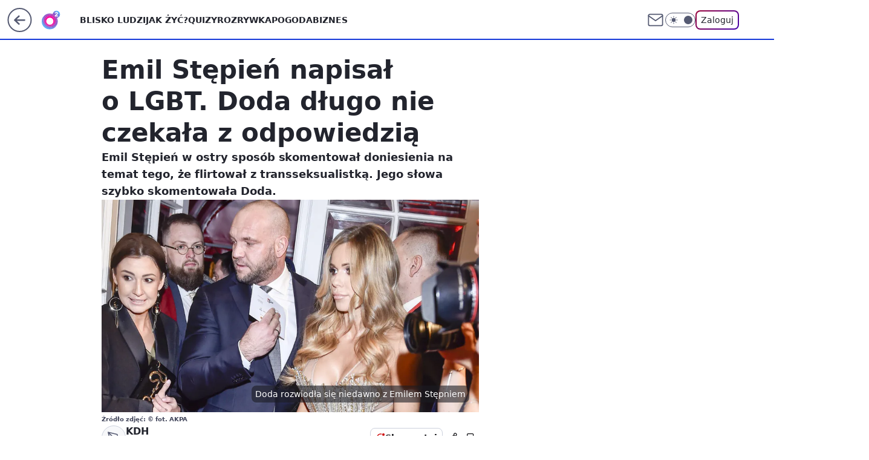

--- FILE ---
content_type: application/javascript
request_url: https://rek.www.wp.pl/gaf.js?rv=2&sn=o2_o2_pl&pvid=72a44cafae640e2641f7&rekids=236060&phtml=www.o2.pl%2Fplotki%2Femil-stepien-napisal-o-lgbt-doda-dlugo-nie-czekala-z-odpowiedzia-6708989577419392a&abtest=adtech%7CPRGM-1047%7CA%3Badtech%7CPU-335%7CB%3Badtech%7CPRG-3468%7CB%3Badtech%7CPRGM-1036%7CD%3Badtech%7CFP-76%7CA%3Badtech%7CPRGM-1356%7CA%3Badtech%7CPRGM-1419%7CB%3Badtech%7CPRGM-1589%7CB%3Badtech%7CPRGM-1443%7CA%3Badtech%7CPRGM-1587%7CD%3Badtech%7CPRGM-1615%7CA%3Badtech%7CPRGM-1215%7CC&PWA_adbd=0&darkmode=0&highLayout=0&layout=wide&navType=navigate&cdl=0&ctype=article&ciab=IAB1-2%2CIAB-v3-432&cid=6708989577419392&csystem=ncr&cdate=2021-11-29&REKtagi=doda%3Bemil_stepien%3Blgbt&vw=1280&vh=720&p1=0&spin=uq2jjx6c&bcv=2
body_size: 5656
content:
uq2jjx6c({"spin":"uq2jjx6c","bunch":236060,"context":{"dsa":false,"minor":false,"bidRequestId":"17059eb4-a9b0-41ae-af0b-185594dd6488","maConfig":{"timestamp":"2026-01-20T08:15:08.178Z"},"dfpConfig":{"timestamp":"2026-01-20T10:42:02.482Z"},"sda":[],"targeting":{"client":{},"server":{},"query":{"PWA_adbd":"0","REKtagi":"doda;emil_stepien;lgbt","abtest":"adtech|PRGM-1047|A;adtech|PU-335|B;adtech|PRG-3468|B;adtech|PRGM-1036|D;adtech|FP-76|A;adtech|PRGM-1356|A;adtech|PRGM-1419|B;adtech|PRGM-1589|B;adtech|PRGM-1443|A;adtech|PRGM-1587|D;adtech|PRGM-1615|A;adtech|PRGM-1215|C","bcv":"2","cdate":"2021-11-29","cdl":"0","ciab":"IAB1-2,IAB-v3-432","cid":"6708989577419392","csystem":"ncr","ctype":"article","darkmode":"0","highLayout":"0","layout":"wide","navType":"navigate","p1":"0","phtml":"www.o2.pl/plotki/emil-stepien-napisal-o-lgbt-doda-dlugo-nie-czekala-z-odpowiedzia-6708989577419392a","pvid":"72a44cafae640e2641f7","rekids":"236060","rv":"2","sn":"o2_o2_pl","spin":"uq2jjx6c","vh":"720","vw":"1280"}},"directOnly":0,"geo":{"country":"840","region":"","city":""},"statid":"","mlId":"","rshsd":"3","isRobot":false,"curr":{"EUR":4.2279,"USD":3.6054,"CHF":4.5608,"GBP":4.8583},"rv":"2","status":{"advf":2,"ma":2,"ma_ads-bidder":2,"ma_cpv-bidder":2,"ma_high-cpm-bidder":2}},"slots":{"10":{"delivered":"","campaign":null,"dfpConfig":null},"11":{"delivered":"1","campaign":null,"dfpConfig":{"placement":"/89844762/Desktop_O2.pl_x11_art","roshash":"DGOR","ceil":100,"sizes":[[620,280],[336,280],[300,250]],"namedSizes":["fluid"],"div":"div-gpt-ad-x11-art","targeting":{"DFPHASH":"ADLO","emptygaf":"0"},"gfp":"DGOR"}},"12":{"delivered":"1","campaign":null,"dfpConfig":{"placement":"/89844762/Desktop_O2.pl_x12_art","roshash":"DGOR","ceil":100,"sizes":[[620,280],[336,280],[300,250]],"namedSizes":["fluid"],"div":"div-gpt-ad-x12-art","targeting":{"DFPHASH":"ADLO","emptygaf":"0"},"gfp":"DGOR"}},"13":{"delivered":"1","campaign":null,"dfpConfig":{"placement":"/89844762/Desktop_O2.pl_x13_art","roshash":"DGOR","ceil":100,"sizes":[[620,280],[336,280],[300,250]],"namedSizes":["fluid"],"div":"div-gpt-ad-x13-art","targeting":{"DFPHASH":"ADLO","emptygaf":"0"},"gfp":"DGOR"}},"14":{"delivered":"1","campaign":null,"dfpConfig":{"placement":"/89844762/Desktop_O2.pl_x14_art","roshash":"DGOR","ceil":100,"sizes":[[620,280],[336,280],[300,250]],"namedSizes":["fluid"],"div":"div-gpt-ad-x14-art","targeting":{"DFPHASH":"ADLO","emptygaf":"0"},"gfp":"DGOR"}},"15":{"delivered":"1","campaign":null,"dfpConfig":{"placement":"/89844762/Desktop_O2.pl_x15_art","roshash":"DGOR","ceil":100,"sizes":[[728,90],[970,300],[950,90],[980,120],[980,90],[970,150],[970,90],[970,250],[930,180],[950,200],[750,100],[970,66],[750,200],[960,90],[970,100],[750,300],[970,200],[950,300]],"namedSizes":["fluid"],"div":"div-gpt-ad-x15-art","targeting":{"DFPHASH":"ADLO","emptygaf":"0"},"gfp":"DGOR"}},"2":{"delivered":"1","campaign":{"id":"188138","capping":"PWAck=27120597\u0026PWAclt=720\u0026tpl=1","adm":{"bunch":"236060","creations":[{"cbConfig":{"blur":false,"bottomBar":false,"fullPage":false,"message":"Przekierowanie za {{time}} sekund{{y}}","timeout":15000},"height":870,"pixels":["//ad.doubleclick.net/ddm/trackimp/N195005.3920530WPPL/B34932776.437718536;dc_trk_aid=630816842;dc_trk_cid=248486076;ord=1768963230;dc_lat=;dc_rdid=;tag_for_child_directed_treatment=;tfua=;gdpr=${GDPR};gdpr_consent=${GDPR_CONSENT_755};ltd=${LIMITED_ADS};dc_tdv=1?"],"scalable":"1","showLabel":false,"src":"https://mamc.wpcdn.pl/188138/1767951247150/2377-003_Zestawomania_01-2026_1920x870_wp_CBF_Monika_Szczepaniak-C.jpg","trackers":{"click":[""],"cview":["//ma.wp.pl/ma.gif?clid=0d75fec0bdabe60e0af571ed047f75a2\u0026SN=o2_o2_pl\u0026pvid=72a44cafae640e2641f7\u0026action=cvimp\u0026pg=www.o2.pl\u0026par=bidderID%3D11%26utility%3DISXtpspDKY8xiLX9IR9pmMS7B078Piju1CthSeDoDACffuVBEhuJcXUirJxK0hmQ%26ip%3De433eIklkyVVaAdfbSm8avDZuN6ErbOXG6n-71mEBDc%26iabSiteCategories%3D%26geo%3D840%253B%253B%26bidTimestamp%3D1768963230%26hBudgetRate%3DDGJPVYc%26inver%3D2%26creationID%3D1469309%26targetDomain%3Dmediamarkt.pl%26source%3DTG%26ttl%3D1769049630%26is_adblock%3D0%26platform%3D8%26bidReqID%3D17059eb4-a9b0-41ae-af0b-185594dd6488%26cur%3DPLN%26workfID%3D188138%26seatID%3D0d75fec0bdabe60e0af571ed047f75a2%26partnerID%3D%26isDev%3Dfalse%26medium%3Ddisplay%26hBidPrice%3DDGJPVYc%26contentID%3D6708989577419392%26domain%3Dwww.o2.pl%26slotID%3D002%26org_id%3D25%26order%3D265844%26iabPageCategories%3D%26billing%3Dcpv%26client_id%3D29939%26editedTimestamp%3D1767951378%26device%3DPERSONAL_COMPUTER%26rekid%3D236060%26test%3D0%26tpID%3D1401974%26emission%3D3044263%26pricingModel%3D9V1gpPNw-ura2an2wyBVHs8IdG3GbBj_APw4LNg9E7k%26pvid%3D72a44cafae640e2641f7%26sn%3Do2_o2_pl%26conversionValue%3D0%26ssp%3Dwp.pl%26userID%3D__UNKNOWN_TELL_US__%26publisherID%3D308%26slotSizeWxH%3D1920x870%26seatFee%3DTaPsgNkrAwa9rooV5Bq9MOPi5NXiIZRiLMMMmlJb750%26is_robot%3D0"],"impression":["//ma.wp.pl/ma.gif?clid=0d75fec0bdabe60e0af571ed047f75a2\u0026SN=o2_o2_pl\u0026pvid=72a44cafae640e2641f7\u0026action=delivery\u0026pg=www.o2.pl\u0026par=device%3DPERSONAL_COMPUTER%26rekid%3D236060%26test%3D0%26tpID%3D1401974%26emission%3D3044263%26pricingModel%3D9V1gpPNw-ura2an2wyBVHs8IdG3GbBj_APw4LNg9E7k%26pvid%3D72a44cafae640e2641f7%26sn%3Do2_o2_pl%26conversionValue%3D0%26ssp%3Dwp.pl%26userID%3D__UNKNOWN_TELL_US__%26publisherID%3D308%26slotSizeWxH%3D1920x870%26seatFee%3DTaPsgNkrAwa9rooV5Bq9MOPi5NXiIZRiLMMMmlJb750%26is_robot%3D0%26bidderID%3D11%26utility%3DISXtpspDKY8xiLX9IR9pmMS7B078Piju1CthSeDoDACffuVBEhuJcXUirJxK0hmQ%26ip%3De433eIklkyVVaAdfbSm8avDZuN6ErbOXG6n-71mEBDc%26iabSiteCategories%3D%26geo%3D840%253B%253B%26bidTimestamp%3D1768963230%26hBudgetRate%3DDGJPVYc%26inver%3D2%26creationID%3D1469309%26targetDomain%3Dmediamarkt.pl%26source%3DTG%26ttl%3D1769049630%26is_adblock%3D0%26platform%3D8%26bidReqID%3D17059eb4-a9b0-41ae-af0b-185594dd6488%26cur%3DPLN%26workfID%3D188138%26seatID%3D0d75fec0bdabe60e0af571ed047f75a2%26partnerID%3D%26isDev%3Dfalse%26medium%3Ddisplay%26hBidPrice%3DDGJPVYc%26contentID%3D6708989577419392%26domain%3Dwww.o2.pl%26slotID%3D002%26org_id%3D25%26order%3D265844%26iabPageCategories%3D%26billing%3Dcpv%26client_id%3D29939%26editedTimestamp%3D1767951378"],"view":["//ma.wp.pl/ma.gif?clid=0d75fec0bdabe60e0af571ed047f75a2\u0026SN=o2_o2_pl\u0026pvid=72a44cafae640e2641f7\u0026action=view\u0026pg=www.o2.pl\u0026par=publisherID%3D308%26slotSizeWxH%3D1920x870%26seatFee%3DTaPsgNkrAwa9rooV5Bq9MOPi5NXiIZRiLMMMmlJb750%26is_robot%3D0%26bidderID%3D11%26utility%3DISXtpspDKY8xiLX9IR9pmMS7B078Piju1CthSeDoDACffuVBEhuJcXUirJxK0hmQ%26ip%3De433eIklkyVVaAdfbSm8avDZuN6ErbOXG6n-71mEBDc%26iabSiteCategories%3D%26geo%3D840%253B%253B%26bidTimestamp%3D1768963230%26hBudgetRate%3DDGJPVYc%26inver%3D2%26creationID%3D1469309%26targetDomain%3Dmediamarkt.pl%26source%3DTG%26ttl%3D1769049630%26is_adblock%3D0%26platform%3D8%26bidReqID%3D17059eb4-a9b0-41ae-af0b-185594dd6488%26cur%3DPLN%26workfID%3D188138%26seatID%3D0d75fec0bdabe60e0af571ed047f75a2%26partnerID%3D%26isDev%3Dfalse%26medium%3Ddisplay%26hBidPrice%3DDGJPVYc%26contentID%3D6708989577419392%26domain%3Dwww.o2.pl%26slotID%3D002%26org_id%3D25%26order%3D265844%26iabPageCategories%3D%26billing%3Dcpv%26client_id%3D29939%26editedTimestamp%3D1767951378%26device%3DPERSONAL_COMPUTER%26rekid%3D236060%26test%3D0%26tpID%3D1401974%26emission%3D3044263%26pricingModel%3D9V1gpPNw-ura2an2wyBVHs8IdG3GbBj_APw4LNg9E7k%26pvid%3D72a44cafae640e2641f7%26sn%3Do2_o2_pl%26conversionValue%3D0%26ssp%3Dwp.pl%26userID%3D__UNKNOWN_TELL_US__"]},"transparentPlaceholder":false,"type":"image","url":"https://ad.doubleclick.net/ddm/trackclk/N195005.3920530WPPL/B34932776.437718536;dc_trk_aid=630816842;dc_trk_cid=248486076;dc_lat=;dc_rdid=;tag_for_child_directed_treatment=;tfua=;gdpr=${GDPR};gdpr_consent=${GDPR_CONSENT_755};ltd=${LIMITED_ADS};dc_tdv=1","width":1920}],"redir":"https://ma.wp.pl/redirma?SN=o2_o2_pl\u0026pvid=72a44cafae640e2641f7\u0026par=userID%3D__UNKNOWN_TELL_US__%26bidderID%3D11%26inver%3D2%26creationID%3D1469309%26source%3DTG%26seatID%3D0d75fec0bdabe60e0af571ed047f75a2%26isDev%3Dfalse%26hBidPrice%3DDGJPVYc%26is_robot%3D0%26ip%3De433eIklkyVVaAdfbSm8avDZuN6ErbOXG6n-71mEBDc%26geo%3D840%253B%253B%26platform%3D8%26billing%3Dcpv%26editedTimestamp%3D1767951378%26rekid%3D236060%26emission%3D3044263%26seatFee%3DTaPsgNkrAwa9rooV5Bq9MOPi5NXiIZRiLMMMmlJb750%26utility%3DISXtpspDKY8xiLX9IR9pmMS7B078Piju1CthSeDoDACffuVBEhuJcXUirJxK0hmQ%26device%3DPERSONAL_COMPUTER%26test%3D0%26sn%3Do2_o2_pl%26conversionValue%3D0%26iabSiteCategories%3D%26bidTimestamp%3D1768963230%26hBudgetRate%3DDGJPVYc%26ttl%3D1769049630%26domain%3Dwww.o2.pl%26org_id%3D25%26ssp%3Dwp.pl%26targetDomain%3Dmediamarkt.pl%26is_adblock%3D0%26medium%3Ddisplay%26iabPageCategories%3D%26tpID%3D1401974%26pricingModel%3D9V1gpPNw-ura2an2wyBVHs8IdG3GbBj_APw4LNg9E7k%26slotID%3D002%26client_id%3D29939%26publisherID%3D308%26slotSizeWxH%3D1920x870%26workfID%3D188138%26partnerID%3D%26contentID%3D6708989577419392%26order%3D265844%26pvid%3D72a44cafae640e2641f7%26bidReqID%3D17059eb4-a9b0-41ae-af0b-185594dd6488%26cur%3DPLN\u0026url=","slot":"2"},"creative":{"Id":"1469309","provider":"ma_cpv-bidder","roshash":"GMPS","height":870,"width":1920,"touchpointId":"1401974","source":{"bidder":"cpv-bidder"}},"sellingModel":{"model":"CPM_INT"}},"dfpConfig":{"placement":"/89844762/Desktop_O2.pl_x02","roshash":"GMPS","ceil":100,"sizes":[[970,300],[970,600],[750,300],[950,300],[980,600],[1920,870],[1200,600],[750,400],[960,640]],"namedSizes":["fluid"],"div":"div-gpt-ad-x02","targeting":{"DFPHASH":"DJMP","emptygaf":"0"},"gfp":"EMPS"}},"25":{"delivered":"1","campaign":null,"dfpConfig":{"placement":"/89844762/Desktop_O2.pl_x25_art","roshash":"DGOR","ceil":100,"sizes":[[620,280],[336,280],[300,250]],"namedSizes":["fluid"],"div":"div-gpt-ad-x25-art","targeting":{"DFPHASH":"ADLO","emptygaf":"0"},"gfp":"DGOR"}},"27":{"delivered":"1","campaign":null,"dfpConfig":{"placement":"/89844762/Desktop_O2.pl_x27_art","roshash":"DGOR","ceil":100,"sizes":[[160,600],[120,600]],"namedSizes":["fluid"],"div":"div-gpt-ad-x27-art","targeting":{"DFPHASH":"ADLO","emptygaf":"0"},"gfp":"DGOR"}},"3":{"delivered":"1","campaign":null,"dfpConfig":{"placement":"/89844762/Desktop_O2.pl_x03_art","roshash":"DGOR","ceil":100,"sizes":[[728,90],[970,300],[950,90],[980,120],[980,90],[970,150],[970,90],[970,250],[930,180],[950,200],[750,100],[970,66],[750,200],[960,90],[970,100],[750,300],[970,200],[950,300]],"namedSizes":["fluid"],"div":"div-gpt-ad-x03-art","targeting":{"DFPHASH":"ADLO","emptygaf":"0"},"gfp":"DGOR"}},"32":{"delivered":"1","campaign":null,"dfpConfig":{"placement":"/89844762/Desktop_O2.pl_x32_art","roshash":"DGOR","ceil":100,"sizes":[[620,280],[336,280],[300,250]],"namedSizes":["fluid"],"div":"div-gpt-ad-x32-art","targeting":{"DFPHASH":"ADLO","emptygaf":"0"},"gfp":"DGOR"}},"33":{"lazy":1,"delivered":"1","campaign":{"id":"188194","adm":{"bunch":"236060","creations":[{"height":250,"showLabel":true,"src":"https://mamc.wpcdn.pl/188194/1767968844721/autopromo_300x250.jpeg","trackers":{"click":[""],"cview":["//ma.wp.pl/ma.gif?clid=36d4f1d950aab392a9c26b186b340e10\u0026SN=o2_o2_pl\u0026pvid=72a44cafae640e2641f7\u0026action=cvimp\u0026pg=www.o2.pl\u0026par=hBudgetRate%3DDGJMPSV%26partnerID%3D%26inver%3D2%26is_adblock%3D0%26conversionValue%3D0%26publisherID%3D308%26workfID%3D188194%26client_id%3D43444%26org_id%3D25%26is_robot%3D0%26geo%3D840%253B%253B%26platform%3D8%26slotID%3D033%26targetDomain%3Dwp.pl%26billing%3Dcpv%26pvid%3D72a44cafae640e2641f7%26bidTimestamp%3D1768963230%26userID%3D__UNKNOWN_TELL_US__%26order%3D265827%26pricingModel%3DgpcWul207pv9eKQHJ82UBWqnjqyBFv5wt4kgHlVTMw0%26iabSiteCategories%3D%26isDev%3Dfalse%26medium%3Ddisplay%26device%3DPERSONAL_COMPUTER%26ip%3DwkMMq6OKegvZ_oJM0yiKjosEPtk9VgdJQnkYo86pDyI%26emission%3D3044175%26editedTimestamp%3D1767969656%26ttl%3D1769049630%26utility%3D2AKmuHPJ5t4f1aVGZJXhJG3l0RcD95g9eBqRe7aBMkyK51MOhMFkq2GAue6-0JWz%26bidReqID%3D17059eb4-a9b0-41ae-af0b-185594dd6488%26creationID%3D1469530%26cur%3DPLN%26seatID%3D36d4f1d950aab392a9c26b186b340e10%26hBidPrice%3DDGJMPSV%26bidderID%3D11%26contentID%3D6708989577419392%26ssp%3Dwp.pl%26slotSizeWxH%3D300x250%26test%3D0%26tpID%3D1402313%26source%3DTG%26rekid%3D236060%26domain%3Dwww.o2.pl%26seatFee%3DsauUsHWB6WBd9-BkQLCkL07b4QmuJQd55Cd-j3-eb9M%26iabPageCategories%3D%26sn%3Do2_o2_pl"],"impression":["//ma.wp.pl/ma.gif?clid=36d4f1d950aab392a9c26b186b340e10\u0026SN=o2_o2_pl\u0026pvid=72a44cafae640e2641f7\u0026action=delivery\u0026pg=www.o2.pl\u0026par=slotSizeWxH%3D300x250%26test%3D0%26tpID%3D1402313%26source%3DTG%26rekid%3D236060%26domain%3Dwww.o2.pl%26seatFee%3DsauUsHWB6WBd9-BkQLCkL07b4QmuJQd55Cd-j3-eb9M%26iabPageCategories%3D%26sn%3Do2_o2_pl%26hBudgetRate%3DDGJMPSV%26partnerID%3D%26inver%3D2%26is_adblock%3D0%26conversionValue%3D0%26publisherID%3D308%26workfID%3D188194%26client_id%3D43444%26org_id%3D25%26is_robot%3D0%26geo%3D840%253B%253B%26platform%3D8%26slotID%3D033%26targetDomain%3Dwp.pl%26billing%3Dcpv%26pvid%3D72a44cafae640e2641f7%26bidTimestamp%3D1768963230%26userID%3D__UNKNOWN_TELL_US__%26order%3D265827%26pricingModel%3DgpcWul207pv9eKQHJ82UBWqnjqyBFv5wt4kgHlVTMw0%26iabSiteCategories%3D%26isDev%3Dfalse%26medium%3Ddisplay%26device%3DPERSONAL_COMPUTER%26ip%3DwkMMq6OKegvZ_oJM0yiKjosEPtk9VgdJQnkYo86pDyI%26emission%3D3044175%26editedTimestamp%3D1767969656%26ttl%3D1769049630%26utility%3D2AKmuHPJ5t4f1aVGZJXhJG3l0RcD95g9eBqRe7aBMkyK51MOhMFkq2GAue6-0JWz%26bidReqID%3D17059eb4-a9b0-41ae-af0b-185594dd6488%26creationID%3D1469530%26cur%3DPLN%26seatID%3D36d4f1d950aab392a9c26b186b340e10%26hBidPrice%3DDGJMPSV%26bidderID%3D11%26contentID%3D6708989577419392%26ssp%3Dwp.pl"],"view":["//ma.wp.pl/ma.gif?clid=36d4f1d950aab392a9c26b186b340e10\u0026SN=o2_o2_pl\u0026pvid=72a44cafae640e2641f7\u0026action=view\u0026pg=www.o2.pl\u0026par=hBudgetRate%3DDGJMPSV%26partnerID%3D%26inver%3D2%26is_adblock%3D0%26conversionValue%3D0%26publisherID%3D308%26workfID%3D188194%26client_id%3D43444%26org_id%3D25%26is_robot%3D0%26geo%3D840%253B%253B%26platform%3D8%26slotID%3D033%26targetDomain%3Dwp.pl%26billing%3Dcpv%26pvid%3D72a44cafae640e2641f7%26bidTimestamp%3D1768963230%26userID%3D__UNKNOWN_TELL_US__%26order%3D265827%26pricingModel%3DgpcWul207pv9eKQHJ82UBWqnjqyBFv5wt4kgHlVTMw0%26iabSiteCategories%3D%26isDev%3Dfalse%26medium%3Ddisplay%26device%3DPERSONAL_COMPUTER%26ip%3DwkMMq6OKegvZ_oJM0yiKjosEPtk9VgdJQnkYo86pDyI%26emission%3D3044175%26editedTimestamp%3D1767969656%26ttl%3D1769049630%26utility%3D2AKmuHPJ5t4f1aVGZJXhJG3l0RcD95g9eBqRe7aBMkyK51MOhMFkq2GAue6-0JWz%26bidReqID%3D17059eb4-a9b0-41ae-af0b-185594dd6488%26creationID%3D1469530%26cur%3DPLN%26seatID%3D36d4f1d950aab392a9c26b186b340e10%26hBidPrice%3DDGJMPSV%26bidderID%3D11%26contentID%3D6708989577419392%26ssp%3Dwp.pl%26slotSizeWxH%3D300x250%26test%3D0%26tpID%3D1402313%26source%3DTG%26rekid%3D236060%26domain%3Dwww.o2.pl%26seatFee%3DsauUsHWB6WBd9-BkQLCkL07b4QmuJQd55Cd-j3-eb9M%26iabPageCategories%3D%26sn%3Do2_o2_pl"]},"transparentPlaceholder":false,"type":"image","url":"https://pilot.wp.pl/program/tv-puls-hd/?utm_source=autopromo\u0026utm_medium=display\u0026utm_campaign=2024_puls","width":300}],"redir":"https://ma.wp.pl/redirma?SN=o2_o2_pl\u0026pvid=72a44cafae640e2641f7\u0026par=device%3DPERSONAL_COMPUTER%26editedTimestamp%3D1767969656%26bidReqID%3D17059eb4-a9b0-41ae-af0b-185594dd6488%26sn%3Do2_o2_pl%26client_id%3D43444%26medium%3Ddisplay%26emission%3D3044175%26utility%3D2AKmuHPJ5t4f1aVGZJXhJG3l0RcD95g9eBqRe7aBMkyK51MOhMFkq2GAue6-0JWz%26seatID%3D36d4f1d950aab392a9c26b186b340e10%26hBidPrice%3DDGJMPSV%26rekid%3D236060%26domain%3Dwww.o2.pl%26inver%3D2%26iabSiteCategories%3D%26creationID%3D1469530%26test%3D0%26org_id%3D25%26platform%3D8%26bidTimestamp%3D1768963230%26userID%3D__UNKNOWN_TELL_US__%26order%3D265827%26ip%3DwkMMq6OKegvZ_oJM0yiKjosEPtk9VgdJQnkYo86pDyI%26tpID%3D1402313%26iabPageCategories%3D%26is_adblock%3D0%26billing%3Dcpv%26slotSizeWxH%3D300x250%26workfID%3D188194%26pvid%3D72a44cafae640e2641f7%26pricingModel%3DgpcWul207pv9eKQHJ82UBWqnjqyBFv5wt4kgHlVTMw0%26isDev%3Dfalse%26contentID%3D6708989577419392%26source%3DTG%26hBudgetRate%3DDGJMPSV%26slotID%3D033%26targetDomain%3Dwp.pl%26ttl%3D1769049630%26seatFee%3DsauUsHWB6WBd9-BkQLCkL07b4QmuJQd55Cd-j3-eb9M%26publisherID%3D308%26cur%3DPLN%26bidderID%3D11%26ssp%3Dwp.pl%26partnerID%3D%26conversionValue%3D0%26is_robot%3D0%26geo%3D840%253B%253B\u0026url=","slot":"33"},"creative":{"Id":"1469530","provider":"ma_cpv-bidder","roshash":"DGJM","height":250,"width":300,"touchpointId":"1402313","source":{"bidder":"cpv-bidder"}},"sellingModel":{"model":"CPM_INT"}},"dfpConfig":{"placement":"/89844762/Desktop_O2.pl_x33_art","roshash":"DGOR","ceil":100,"sizes":[[620,280],[336,280],[300,250]],"namedSizes":["fluid"],"div":"div-gpt-ad-x33-art","targeting":{"DFPHASH":"ADLO","emptygaf":"0"},"gfp":"DGOR"}},"35":{"delivered":"1","campaign":null,"dfpConfig":{"placement":"/89844762/Desktop_O2.pl_x35_art","roshash":"DGOR","ceil":100,"sizes":[[300,600],[300,250]],"namedSizes":["fluid"],"div":"div-gpt-ad-x35-art","targeting":{"DFPHASH":"ADLO","emptygaf":"0"},"gfp":"DGOR"}},"36":{"delivered":"1","campaign":null,"dfpConfig":{"placement":"/89844762/Desktop_O2.pl_x36_art","roshash":"DGOR","ceil":100,"sizes":[[300,600],[300,250]],"namedSizes":["fluid"],"div":"div-gpt-ad-x36-art","targeting":{"DFPHASH":"ADLO","emptygaf":"0"},"gfp":"DGOR"}},"37":{"delivered":"1","campaign":null,"dfpConfig":{"placement":"/89844762/Desktop_O2.pl_x37_art","roshash":"DGOR","ceil":100,"sizes":[[300,600],[300,250]],"namedSizes":["fluid"],"div":"div-gpt-ad-x37-art","targeting":{"DFPHASH":"ADLO","emptygaf":"0"},"gfp":"DGOR"}},"40":{"delivered":"1","campaign":null,"dfpConfig":{"placement":"/89844762/Desktop_O2.pl_x40","roshash":"DILO","ceil":100,"sizes":[[300,250]],"namedSizes":["fluid"],"div":"div-gpt-ad-x40","targeting":{"DFPHASH":"AFIL","emptygaf":"0"},"gfp":"DILO"}},"5":{"delivered":"1","campaign":{"id":"188890","adm":{"bunch":"236060","creations":[{"height":250,"showLabel":true,"src":"https://mamc.wpcdn.pl/188890/1768918333106/FEN61_300X250.jpg","trackers":{"click":[""],"cview":["//ma.wp.pl/ma.gif?clid=36d4f1d950aab392a9c26b186b340e10\u0026SN=o2_o2_pl\u0026pvid=72a44cafae640e2641f7\u0026action=cvimp\u0026pg=www.o2.pl\u0026par=utility%3Dvf3Azb41uno7wKmmzqbh1QrmhKk4wfEjFYmRXs5t6l0CtRRcDtjhJpLKApJR-7g5%26seatFee%3DD0ecota192h8-7uRfqEqe57Q-4z47nrZtYW7aJfQ9Bg%26client_id%3D43697%26editedTimestamp%3D1768918370%26ssp%3Dwp.pl%26ip%3D09-jAXBv9Vr2VChvYoiVJGWbUcHjEN9LADyzPw40xIY%26iabSiteCategories%3D%26bidderID%3D11%26bidReqID%3D17059eb4-a9b0-41ae-af0b-185594dd6488%26device%3DPERSONAL_COMPUTER%26domain%3Dwww.o2.pl%26emission%3D3046110%26iabPageCategories%3D%26contentID%3D6708989577419392%26platform%3D8%26test%3D0%26workfID%3D188890%26tpID%3D1405445%26seatID%3D36d4f1d950aab392a9c26b186b340e10%26pricingModel%3DTKi43nlatUMVqUQHs_81TZrUyxJ2HJH6PQwvYgd7wuY%26medium%3Ddisplay%26conversionValue%3D0%26userID%3D__UNKNOWN_TELL_US__%26targetDomain%3Dfen-mma.com%26billing%3Dcpv%26hBidPrice%3DDGJMVgo%26partnerID%3D%26isDev%3Dfalse%26rekid%3D236060%26publisherID%3D308%26slotSizeWxH%3D300x250%26org_id%3D25%26pvid%3D72a44cafae640e2641f7%26geo%3D840%253B%253B%26hBudgetRate%3DDGJMVgo%26cur%3DPLN%26order%3D266544%26source%3DTG%26ttl%3D1769049630%26is_robot%3D0%26sn%3Do2_o2_pl%26inver%3D2%26slotID%3D005%26creationID%3D1475928%26is_adblock%3D0%26bidTimestamp%3D1768963230"],"impression":["//ma.wp.pl/ma.gif?clid=36d4f1d950aab392a9c26b186b340e10\u0026SN=o2_o2_pl\u0026pvid=72a44cafae640e2641f7\u0026action=delivery\u0026pg=www.o2.pl\u0026par=platform%3D8%26test%3D0%26workfID%3D188890%26tpID%3D1405445%26seatID%3D36d4f1d950aab392a9c26b186b340e10%26pricingModel%3DTKi43nlatUMVqUQHs_81TZrUyxJ2HJH6PQwvYgd7wuY%26medium%3Ddisplay%26conversionValue%3D0%26userID%3D__UNKNOWN_TELL_US__%26targetDomain%3Dfen-mma.com%26billing%3Dcpv%26hBidPrice%3DDGJMVgo%26partnerID%3D%26isDev%3Dfalse%26rekid%3D236060%26publisherID%3D308%26slotSizeWxH%3D300x250%26org_id%3D25%26pvid%3D72a44cafae640e2641f7%26geo%3D840%253B%253B%26hBudgetRate%3DDGJMVgo%26cur%3DPLN%26order%3D266544%26source%3DTG%26ttl%3D1769049630%26is_robot%3D0%26sn%3Do2_o2_pl%26inver%3D2%26slotID%3D005%26creationID%3D1475928%26is_adblock%3D0%26bidTimestamp%3D1768963230%26utility%3Dvf3Azb41uno7wKmmzqbh1QrmhKk4wfEjFYmRXs5t6l0CtRRcDtjhJpLKApJR-7g5%26seatFee%3DD0ecota192h8-7uRfqEqe57Q-4z47nrZtYW7aJfQ9Bg%26client_id%3D43697%26editedTimestamp%3D1768918370%26ssp%3Dwp.pl%26ip%3D09-jAXBv9Vr2VChvYoiVJGWbUcHjEN9LADyzPw40xIY%26iabSiteCategories%3D%26bidderID%3D11%26bidReqID%3D17059eb4-a9b0-41ae-af0b-185594dd6488%26device%3DPERSONAL_COMPUTER%26domain%3Dwww.o2.pl%26emission%3D3046110%26iabPageCategories%3D%26contentID%3D6708989577419392"],"view":["//ma.wp.pl/ma.gif?clid=36d4f1d950aab392a9c26b186b340e10\u0026SN=o2_o2_pl\u0026pvid=72a44cafae640e2641f7\u0026action=view\u0026pg=www.o2.pl\u0026par=isDev%3Dfalse%26rekid%3D236060%26publisherID%3D308%26slotSizeWxH%3D300x250%26org_id%3D25%26pvid%3D72a44cafae640e2641f7%26geo%3D840%253B%253B%26hBudgetRate%3DDGJMVgo%26cur%3DPLN%26order%3D266544%26source%3DTG%26ttl%3D1769049630%26is_robot%3D0%26sn%3Do2_o2_pl%26inver%3D2%26slotID%3D005%26creationID%3D1475928%26is_adblock%3D0%26bidTimestamp%3D1768963230%26utility%3Dvf3Azb41uno7wKmmzqbh1QrmhKk4wfEjFYmRXs5t6l0CtRRcDtjhJpLKApJR-7g5%26seatFee%3DD0ecota192h8-7uRfqEqe57Q-4z47nrZtYW7aJfQ9Bg%26client_id%3D43697%26editedTimestamp%3D1768918370%26ssp%3Dwp.pl%26ip%3D09-jAXBv9Vr2VChvYoiVJGWbUcHjEN9LADyzPw40xIY%26iabSiteCategories%3D%26bidderID%3D11%26bidReqID%3D17059eb4-a9b0-41ae-af0b-185594dd6488%26device%3DPERSONAL_COMPUTER%26domain%3Dwww.o2.pl%26emission%3D3046110%26iabPageCategories%3D%26contentID%3D6708989577419392%26platform%3D8%26test%3D0%26workfID%3D188890%26tpID%3D1405445%26seatID%3D36d4f1d950aab392a9c26b186b340e10%26pricingModel%3DTKi43nlatUMVqUQHs_81TZrUyxJ2HJH6PQwvYgd7wuY%26medium%3Ddisplay%26conversionValue%3D0%26userID%3D__UNKNOWN_TELL_US__%26targetDomain%3Dfen-mma.com%26billing%3Dcpv%26hBidPrice%3DDGJMVgo%26partnerID%3D"]},"transparentPlaceholder":false,"type":"image","url":"https://fen-mma.com/","width":300}],"redir":"https://ma.wp.pl/redirma?SN=o2_o2_pl\u0026pvid=72a44cafae640e2641f7\u0026par=medium%3Ddisplay%26source%3DTG%26is_robot%3D0%26inver%3D2%26contentID%3D6708989577419392%26partnerID%3D%26org_id%3D25%26order%3D266544%26utility%3Dvf3Azb41uno7wKmmzqbh1QrmhKk4wfEjFYmRXs5t6l0CtRRcDtjhJpLKApJR-7g5%26test%3D0%26pricingModel%3DTKi43nlatUMVqUQHs_81TZrUyxJ2HJH6PQwvYgd7wuY%26isDev%3Dfalse%26rekid%3D236060%26ssp%3Dwp.pl%26device%3DPERSONAL_COMPUTER%26domain%3Dwww.o2.pl%26emission%3D3046110%26tpID%3D1405445%26targetDomain%3Dfen-mma.com%26billing%3Dcpv%26hBudgetRate%3DDGJMVgo%26bidderID%3D11%26userID%3D__UNKNOWN_TELL_US__%26hBidPrice%3DDGJMVgo%26ttl%3D1769049630%26creationID%3D1475928%26is_adblock%3D0%26client_id%3D43697%26editedTimestamp%3D1768918370%26bidReqID%3D17059eb4-a9b0-41ae-af0b-185594dd6488%26platform%3D8%26pvid%3D72a44cafae640e2641f7%26geo%3D840%253B%253B%26cur%3DPLN%26slotID%3D005%26ip%3D09-jAXBv9Vr2VChvYoiVJGWbUcHjEN9LADyzPw40xIY%26iabSiteCategories%3D%26iabPageCategories%3D%26publisherID%3D308%26seatFee%3DD0ecota192h8-7uRfqEqe57Q-4z47nrZtYW7aJfQ9Bg%26workfID%3D188890%26seatID%3D36d4f1d950aab392a9c26b186b340e10%26conversionValue%3D0%26slotSizeWxH%3D300x250%26sn%3Do2_o2_pl%26bidTimestamp%3D1768963230\u0026url=","slot":"5"},"creative":{"Id":"1475928","provider":"ma_cpv-bidder","roshash":"DGJM","height":250,"width":300,"touchpointId":"1405445","source":{"bidder":"cpv-bidder"}},"sellingModel":{"model":"CPM_INT"}},"dfpConfig":{"placement":"/89844762/Desktop_O2.pl_x05_art","roshash":"DGOR","ceil":100,"sizes":[[620,280],[336,280],[300,250]],"namedSizes":["fluid"],"div":"div-gpt-ad-x05-art","targeting":{"DFPHASH":"ADLO","emptygaf":"0"},"gfp":"DGOR"}},"50":{"lazy":1,"delivered":"1","campaign":{"id":"188277","adm":{"bunch":"236060","creations":[{"height":200,"scalable":"1","showLabel":true,"src":"https://mamc.wpcdn.pl/188277/1768218722426/pudelek-wosp-vB-750x200.jpg","trackers":{"click":[""],"cview":["//ma.wp.pl/ma.gif?clid=36d4f1d950aab392a9c26b186b340e10\u0026SN=o2_o2_pl\u0026pvid=72a44cafae640e2641f7\u0026action=cvimp\u0026pg=www.o2.pl\u0026par=editedTimestamp%3D1768218902%26sn%3Do2_o2_pl%26geo%3D840%253B%253B%26medium%3Ddisplay%26ip%3DuW6o9qmiMwjJoRWD9cUf4NPWSOrBX5HsOn6LbBT2Kpk%26source%3DTG%26iabSiteCategories%3D%26is_robot%3D0%26partnerID%3D%26device%3DPERSONAL_COMPUTER%26slotSizeWxH%3D750x200%26targetDomain%3Dallegro.pl%26cur%3DPLN%26workfID%3D188277%26pvid%3D72a44cafae640e2641f7%26utility%3DmkRZ-T2RF-gYtSSh4-U4z07UGUV2pilNXrnXVCw2LyfJJQ42xiv4E9dkBp71zA4M%26platform%3D8%26domain%3Dwww.o2.pl%26emission%3D3044803%26pricingModel%3DLc0t6K-40R7MnBIaOTfBA4ceNFS23nNxECBBGXWosJY%26iabPageCategories%3D%26ttl%3D1769049630%26is_adblock%3D0%26slotID%3D050%26creationID%3D1470127%26seatID%3D36d4f1d950aab392a9c26b186b340e10%26billing%3Dcpv%26org_id%3D25%26order%3D266039%26hBidPrice%3DDGJMPSV%26hBudgetRate%3DDGJMPSV%26bidReqID%3D17059eb4-a9b0-41ae-af0b-185594dd6488%26userID%3D__UNKNOWN_TELL_US__%26rekid%3D236060%26seatFee%3D_orNQSq2VHKa0myKaLDOk7vmCsczw4ZC1i4UbZdJZ44%26client_id%3D38851%26bidderID%3D11%26conversionValue%3D0%26ssp%3Dwp.pl%26publisherID%3D308%26test%3D0%26bidTimestamp%3D1768963230%26isDev%3Dfalse%26contentID%3D6708989577419392%26inver%3D2%26tpID%3D1402616"],"impression":["//ma.wp.pl/ma.gif?clid=36d4f1d950aab392a9c26b186b340e10\u0026SN=o2_o2_pl\u0026pvid=72a44cafae640e2641f7\u0026action=delivery\u0026pg=www.o2.pl\u0026par=cur%3DPLN%26workfID%3D188277%26pvid%3D72a44cafae640e2641f7%26utility%3DmkRZ-T2RF-gYtSSh4-U4z07UGUV2pilNXrnXVCw2LyfJJQ42xiv4E9dkBp71zA4M%26platform%3D8%26domain%3Dwww.o2.pl%26emission%3D3044803%26pricingModel%3DLc0t6K-40R7MnBIaOTfBA4ceNFS23nNxECBBGXWosJY%26iabPageCategories%3D%26ttl%3D1769049630%26is_adblock%3D0%26slotID%3D050%26creationID%3D1470127%26seatID%3D36d4f1d950aab392a9c26b186b340e10%26billing%3Dcpv%26org_id%3D25%26order%3D266039%26hBidPrice%3DDGJMPSV%26hBudgetRate%3DDGJMPSV%26bidReqID%3D17059eb4-a9b0-41ae-af0b-185594dd6488%26userID%3D__UNKNOWN_TELL_US__%26rekid%3D236060%26seatFee%3D_orNQSq2VHKa0myKaLDOk7vmCsczw4ZC1i4UbZdJZ44%26client_id%3D38851%26bidderID%3D11%26conversionValue%3D0%26ssp%3Dwp.pl%26publisherID%3D308%26test%3D0%26bidTimestamp%3D1768963230%26isDev%3Dfalse%26contentID%3D6708989577419392%26inver%3D2%26tpID%3D1402616%26editedTimestamp%3D1768218902%26sn%3Do2_o2_pl%26geo%3D840%253B%253B%26medium%3Ddisplay%26ip%3DuW6o9qmiMwjJoRWD9cUf4NPWSOrBX5HsOn6LbBT2Kpk%26source%3DTG%26iabSiteCategories%3D%26is_robot%3D0%26partnerID%3D%26device%3DPERSONAL_COMPUTER%26slotSizeWxH%3D750x200%26targetDomain%3Dallegro.pl"],"view":["//ma.wp.pl/ma.gif?clid=36d4f1d950aab392a9c26b186b340e10\u0026SN=o2_o2_pl\u0026pvid=72a44cafae640e2641f7\u0026action=view\u0026pg=www.o2.pl\u0026par=utility%3DmkRZ-T2RF-gYtSSh4-U4z07UGUV2pilNXrnXVCw2LyfJJQ42xiv4E9dkBp71zA4M%26platform%3D8%26domain%3Dwww.o2.pl%26emission%3D3044803%26pricingModel%3DLc0t6K-40R7MnBIaOTfBA4ceNFS23nNxECBBGXWosJY%26iabPageCategories%3D%26ttl%3D1769049630%26is_adblock%3D0%26slotID%3D050%26creationID%3D1470127%26seatID%3D36d4f1d950aab392a9c26b186b340e10%26billing%3Dcpv%26org_id%3D25%26order%3D266039%26hBidPrice%3DDGJMPSV%26hBudgetRate%3DDGJMPSV%26bidReqID%3D17059eb4-a9b0-41ae-af0b-185594dd6488%26userID%3D__UNKNOWN_TELL_US__%26rekid%3D236060%26seatFee%3D_orNQSq2VHKa0myKaLDOk7vmCsczw4ZC1i4UbZdJZ44%26client_id%3D38851%26bidderID%3D11%26conversionValue%3D0%26ssp%3Dwp.pl%26publisherID%3D308%26test%3D0%26bidTimestamp%3D1768963230%26isDev%3Dfalse%26contentID%3D6708989577419392%26inver%3D2%26tpID%3D1402616%26editedTimestamp%3D1768218902%26sn%3Do2_o2_pl%26geo%3D840%253B%253B%26medium%3Ddisplay%26ip%3DuW6o9qmiMwjJoRWD9cUf4NPWSOrBX5HsOn6LbBT2Kpk%26source%3DTG%26iabSiteCategories%3D%26is_robot%3D0%26partnerID%3D%26device%3DPERSONAL_COMPUTER%26slotSizeWxH%3D750x200%26targetDomain%3Dallegro.pl%26cur%3DPLN%26workfID%3D188277%26pvid%3D72a44cafae640e2641f7"]},"transparentPlaceholder":false,"type":"image","url":"https://www.pudelek.pl/pudelek-na-wosp-zrobmy-z-dramy-cos-dobrego-wylicytuj-statuetke-dla-dramy-roku-ktora-paulina-smaszcz-rozbila-podczas-naszych-urodzin-7242969064376832a?pvclid=01KEVKPXV0DFYETZ9XJMW9ND6Z","width":750}],"redir":"https://ma.wp.pl/redirma?SN=o2_o2_pl\u0026pvid=72a44cafae640e2641f7\u0026par=slotID%3D050%26org_id%3D25%26rekid%3D236060%26editedTimestamp%3D1768218902%26sn%3Do2_o2_pl%26source%3DTG%26billing%3Dcpv%26ssp%3Dwp.pl%26inver%3D2%26ip%3DuW6o9qmiMwjJoRWD9cUf4NPWSOrBX5HsOn6LbBT2Kpk%26device%3DPERSONAL_COMPUTER%26creationID%3D1470127%26hBidPrice%3DDGJMPSV%26bidderID%3D11%26iabSiteCategories%3D%26targetDomain%3Dallegro.pl%26pricingModel%3DLc0t6K-40R7MnBIaOTfBA4ceNFS23nNxECBBGXWosJY%26is_adblock%3D0%26order%3D266039%26seatFee%3D_orNQSq2VHKa0myKaLDOk7vmCsczw4ZC1i4UbZdJZ44%26publisherID%3D308%26client_id%3D38851%26test%3D0%26tpID%3D1402616%26cur%3DPLN%26userID%3D__UNKNOWN_TELL_US__%26isDev%3Dfalse%26contentID%3D6708989577419392%26geo%3D840%253B%253B%26is_robot%3D0%26slotSizeWxH%3D750x200%26workfID%3D188277%26iabPageCategories%3D%26hBudgetRate%3DDGJMPSV%26bidReqID%3D17059eb4-a9b0-41ae-af0b-185594dd6488%26conversionValue%3D0%26medium%3Ddisplay%26pvid%3D72a44cafae640e2641f7%26utility%3DmkRZ-T2RF-gYtSSh4-U4z07UGUV2pilNXrnXVCw2LyfJJQ42xiv4E9dkBp71zA4M%26emission%3D3044803%26ttl%3D1769049630%26seatID%3D36d4f1d950aab392a9c26b186b340e10%26bidTimestamp%3D1768963230%26partnerID%3D%26platform%3D8%26domain%3Dwww.o2.pl\u0026url=","slot":"50"},"creative":{"Id":"1470127","provider":"ma_cpv-bidder","roshash":"DGJM","height":200,"width":750,"touchpointId":"1402616","source":{"bidder":"cpv-bidder"}},"sellingModel":{"model":"CPM_INT"}},"dfpConfig":{"placement":"/89844762/Desktop_O2.pl_x50_art","roshash":"DGOR","ceil":100,"sizes":[[728,90],[970,300],[950,90],[980,120],[980,90],[970,150],[970,90],[970,250],[930,180],[950,200],[750,100],[970,66],[750,200],[960,90],[970,100],[750,300],[970,200],[950,300]],"namedSizes":["fluid"],"div":"div-gpt-ad-x50-art","targeting":{"DFPHASH":"ADLO","emptygaf":"0"},"gfp":"DGOR"}},"52":{"delivered":"1","campaign":null,"dfpConfig":{"placement":"/89844762/Desktop_O2.pl_x52_art","roshash":"DGOR","ceil":100,"sizes":[[300,250]],"namedSizes":["fluid"],"div":"div-gpt-ad-x52-art","targeting":{"DFPHASH":"ADLO","emptygaf":"0"},"gfp":"DGOR"}},"529":{"delivered":"1","campaign":null,"dfpConfig":{"placement":"/89844762/Desktop_O2.pl_x529","roshash":"DGOR","ceil":100,"sizes":[[300,250]],"namedSizes":["fluid"],"div":"div-gpt-ad-x529","targeting":{"DFPHASH":"ADLO","emptygaf":"0"},"gfp":"DGOR"}},"53":{"delivered":"1","campaign":null,"dfpConfig":{"placement":"/89844762/Desktop_O2.pl_x53_art","roshash":"DGOR","ceil":100,"sizes":[[728,90],[970,300],[950,90],[980,120],[980,90],[970,150],[970,600],[970,90],[970,250],[930,180],[950,200],[750,100],[970,66],[750,200],[960,90],[970,100],[750,300],[970,200],[940,600]],"namedSizes":["fluid"],"div":"div-gpt-ad-x53-art","targeting":{"DFPHASH":"ADLO","emptygaf":"0"},"gfp":"DGOR"}},"531":{"delivered":"1","campaign":null,"dfpConfig":{"placement":"/89844762/Desktop_O2.pl_x531","roshash":"DGOR","ceil":100,"sizes":[[300,250]],"namedSizes":["fluid"],"div":"div-gpt-ad-x531","targeting":{"DFPHASH":"ADLO","emptygaf":"0"},"gfp":"DGOR"}},"541":{"delivered":"1","campaign":null,"dfpConfig":{"placement":"/89844762/Desktop_O2.pl_x541_art","roshash":"DGOR","ceil":100,"sizes":[[300,600],[300,250]],"namedSizes":["fluid"],"div":"div-gpt-ad-x541-art","targeting":{"DFPHASH":"ADLO","emptygaf":"0"},"gfp":"DGOR"}},"59":{"delivered":"1","campaign":null,"dfpConfig":{"placement":"/89844762/Desktop_O2.pl_x59_art","roshash":"DGOR","ceil":100,"sizes":[[300,600],[300,250]],"namedSizes":["fluid"],"div":"div-gpt-ad-x59-art","targeting":{"DFPHASH":"ADLO","emptygaf":"0"},"gfp":"DGOR"}},"6":{"delivered":"","campaign":null,"dfpConfig":null},"61":{"delivered":"1","campaign":null,"dfpConfig":{"placement":"/89844762/Desktop_O2.pl_x61_art","roshash":"DGOR","ceil":100,"sizes":[[620,280],[336,280],[300,250]],"namedSizes":["fluid"],"div":"div-gpt-ad-x61-art","targeting":{"DFPHASH":"ADLO","emptygaf":"0"},"gfp":"DGOR"}},"62":{"delivered":"","campaign":null,"dfpConfig":null},"63":{"delivered":"","campaign":null,"dfpConfig":null},"67":{"delivered":"1","campaign":null,"dfpConfig":{"placement":"/89844762/Desktop_O2.pl_x67_art","roshash":"DGMP","ceil":100,"sizes":[[300,50]],"namedSizes":["fluid"],"div":"div-gpt-ad-x67-art","targeting":{"DFPHASH":"ADJM","emptygaf":"0"},"gfp":"DGMP"}},"70":{"delivered":"1","campaign":null,"dfpConfig":{"placement":"/89844762/Desktop_O2.pl_x70_art","roshash":"DGOR","ceil":100,"sizes":[[728,90],[970,300],[950,90],[980,120],[980,90],[970,150],[970,90],[970,250],[930,180],[950,200],[750,100],[970,66],[750,200],[960,90],[970,100],[750,300],[970,200],[950,300]],"namedSizes":["fluid"],"div":"div-gpt-ad-x70-art","targeting":{"DFPHASH":"ADLO","emptygaf":"0"},"gfp":"DGOR"}},"71":{"delivered":"1","campaign":null,"dfpConfig":{"placement":"/89844762/Desktop_O2.pl_x71_art","roshash":"DGOR","ceil":100,"sizes":[[300,600],[300,250]],"namedSizes":["fluid"],"div":"div-gpt-ad-x71-art","targeting":{"DFPHASH":"ADLO","emptygaf":"0"},"gfp":"DGOR"}},"72":{"delivered":"1","campaign":null,"dfpConfig":{"placement":"/89844762/Desktop_O2.pl_x72_art","roshash":"DGOR","ceil":100,"sizes":[[300,600],[300,250]],"namedSizes":["fluid"],"div":"div-gpt-ad-x72-art","targeting":{"DFPHASH":"ADLO","emptygaf":"0"},"gfp":"DGOR"}},"73":{"delivered":"1","campaign":null,"dfpConfig":{"placement":"/89844762/Desktop_O2.pl_x73_art","roshash":"DGOR","ceil":100,"sizes":[[300,600],[300,250]],"namedSizes":["fluid"],"div":"div-gpt-ad-x73-art","targeting":{"DFPHASH":"ADLO","emptygaf":"0"},"gfp":"DGOR"}},"74":{"delivered":"1","campaign":null,"dfpConfig":{"placement":"/89844762/Desktop_O2.pl_x74_art","roshash":"DGOR","ceil":100,"sizes":[[300,600],[300,250]],"namedSizes":["fluid"],"div":"div-gpt-ad-x74-art","targeting":{"DFPHASH":"ADLO","emptygaf":"0"},"gfp":"DGOR"}},"79":{"delivered":"1","campaign":null,"dfpConfig":{"placement":"/89844762/Desktop_O2.pl_x79_art","roshash":"DGOR","ceil":100,"sizes":[[300,600],[300,250]],"namedSizes":["fluid"],"div":"div-gpt-ad-x79-art","targeting":{"DFPHASH":"ADLO","emptygaf":"0"},"gfp":"DGOR"}},"8":{"delivered":"","campaign":null,"dfpConfig":null},"80":{"delivered":"1","campaign":null,"dfpConfig":{"placement":"/89844762/Desktop_O2.pl_x80_art","roshash":"DGOR","ceil":100,"sizes":[[1,1]],"namedSizes":["fluid"],"div":"div-gpt-ad-x80-art","isNative":1,"targeting":{"DFPHASH":"ADLO","emptygaf":"0"},"gfp":"DGOR"}},"81":{"delivered":"1","campaign":null,"dfpConfig":{"placement":"/89844762/Desktop_O2.pl_x81_art","roshash":"DGOR","ceil":100,"sizes":[[1,1]],"namedSizes":["fluid"],"div":"div-gpt-ad-x81-art","isNative":1,"targeting":{"DFPHASH":"ADLO","emptygaf":"0"},"gfp":"DGOR"}},"810":{"delivered":"","campaign":null,"dfpConfig":null},"811":{"delivered":"","campaign":null,"dfpConfig":null},"812":{"delivered":"","campaign":null,"dfpConfig":null},"813":{"delivered":"","campaign":null,"dfpConfig":null},"814":{"delivered":"","campaign":null,"dfpConfig":null},"815":{"delivered":"","campaign":null,"dfpConfig":null},"816":{"delivered":"","campaign":null,"dfpConfig":null},"817":{"delivered":"","campaign":null,"dfpConfig":null},"818":{"delivered":"","campaign":null,"dfpConfig":null},"819":{"delivered":"","campaign":null,"dfpConfig":null},"82":{"delivered":"1","campaign":null,"dfpConfig":{"placement":"/89844762/Desktop_O2.pl_x82_art","roshash":"DGOR","ceil":100,"sizes":[[1,1]],"namedSizes":["fluid"],"div":"div-gpt-ad-x82-art","isNative":1,"targeting":{"DFPHASH":"ADLO","emptygaf":"0"},"gfp":"DGOR"}},"826":{"delivered":"","campaign":null,"dfpConfig":null},"827":{"delivered":"","campaign":null,"dfpConfig":null},"828":{"delivered":"","campaign":null,"dfpConfig":null},"83":{"delivered":"1","campaign":null,"dfpConfig":{"placement":"/89844762/Desktop_O2.pl_x83_art","roshash":"DGOR","ceil":100,"sizes":[[1,1]],"namedSizes":["fluid"],"div":"div-gpt-ad-x83-art","isNative":1,"targeting":{"DFPHASH":"ADLO","emptygaf":"0"},"gfp":"DGOR"}},"89":{"delivered":"","campaign":null,"dfpConfig":null},"9":{"delivered":"1","campaign":null,"dfpConfig":{"placement":"/89844762/Desktop_O2.pl_x09","roshash":"DILO","ceil":100,"sizes":[[728,90],[970,300],[950,90],[980,120],[980,90],[970,150],[970,90],[970,250],[930,180],[950,200],[750,100],[970,66],[750,200],[960,90],[970,100],[750,300],[970,200],[950,300]],"namedSizes":["fluid"],"div":"div-gpt-ad-x09","targeting":{"DFPHASH":"AFIL","emptygaf":"0"},"gfp":"DILO"}},"90":{"delivered":"1","campaign":null,"dfpConfig":{"placement":"/89844762/Desktop_O2.pl_x90_art","roshash":"DGOR","ceil":100,"sizes":[[728,90],[970,300],[950,90],[980,120],[980,90],[970,150],[970,90],[970,250],[930,180],[950,200],[750,100],[970,66],[750,200],[960,90],[970,100],[750,300],[970,200],[950,300]],"namedSizes":["fluid"],"div":"div-gpt-ad-x90-art","targeting":{"DFPHASH":"ADLO","emptygaf":"0"},"gfp":"DGOR"}},"92":{"delivered":"1","campaign":null,"dfpConfig":{"placement":"/89844762/Desktop_O2.pl_x92_art","roshash":"DGOR","ceil":100,"sizes":[[300,250]],"namedSizes":["fluid"],"div":"div-gpt-ad-x92-art","targeting":{"DFPHASH":"ADLO","emptygaf":"0"},"gfp":"DGOR"}},"93":{"delivered":"1","campaign":null,"dfpConfig":{"placement":"/89844762/Desktop_O2.pl_x93_art","roshash":"DGOR","ceil":100,"sizes":[[300,600],[300,250]],"namedSizes":["fluid"],"div":"div-gpt-ad-x93-art","targeting":{"DFPHASH":"ADLO","emptygaf":"0"},"gfp":"DGOR"}},"94":{"delivered":"1","campaign":null,"dfpConfig":{"placement":"/89844762/Desktop_O2.pl_x94_art","roshash":"DGOR","ceil":100,"sizes":[[300,600],[300,250]],"namedSizes":["fluid"],"div":"div-gpt-ad-x94-art","targeting":{"DFPHASH":"ADLO","emptygaf":"0"},"gfp":"DGOR"}},"95":{"delivered":"1","campaign":null,"dfpConfig":{"placement":"/89844762/Desktop_O2.pl_x95_art","roshash":"DGOR","ceil":100,"sizes":[[300,600],[300,250]],"namedSizes":["fluid"],"div":"div-gpt-ad-x95-art","targeting":{"DFPHASH":"ADLO","emptygaf":"0"},"gfp":"DGOR"}},"99":{"delivered":"1","campaign":null,"dfpConfig":{"placement":"/89844762/Desktop_O2.pl_x99_art","roshash":"DGOR","ceil":100,"sizes":[[300,600],[300,250]],"namedSizes":["fluid"],"div":"div-gpt-ad-x99-art","targeting":{"DFPHASH":"ADLO","emptygaf":"0"},"gfp":"DGOR"}}},"bdd":{}});